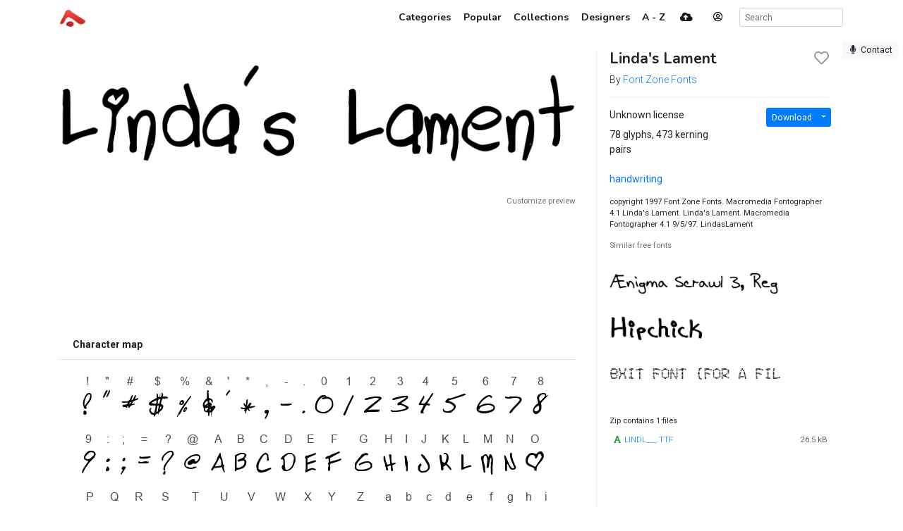

--- FILE ---
content_type: text/html; charset=utf-8
request_url: https://www.abstractfonts.com/font/5876
body_size: 4710
content:
<!DOCTYPE html><html lang="en"><head><title>Linda's Lament - Abstract Fonts - Download Free Fonts</title><meta http-equiv="Content-Type" charset="utf-8" content="text/html; charset=utf-8"><meta name="viewport" content="width=device-width, initial-scale=1, shrink-to-fit=no"><meta name="description" content="Download free font Linda's Lament. Designed by Font Zone Fonts. Licensed as Unknown license. Tagged as handwriting.. Download more than 10,000 free fonts hassle free, desktop and mobile optimized, around for more than 20 years. Categories, popular, designers, optional web font download and links to similar fonts. Check it out!"><meta property="og:title" content="Linda's Lament"><meta property="og:description" content="Download free font Linda's Lament. Designed by Font Zone Fonts. Licensed as Unknown license. Tagged as handwriting."><meta property="og:image" content="https://static.abstractfonts.com/preview/5/8/7/6/img/9a3d85.l.webp"><meta property="og:url" content="https://www.abstractfonts.com/font/5876"><meta name="twitter:card" content="summary_large_image"><meta name="fb:app_id" content="161239513930133"><!-- Google Tag Manager -->
<script>(function(w,d,s,l,i){w[l]=w[l]||[];w[l].push({'gtm.start':
new Date().getTime(),event:'gtm.js'});var f=d.getElementsByTagName(s)[0],
j=d.createElement(s),dl=l!='dataLayer'?'&l='+l:'';j.async=true;j.src=
'https://www.googletagmanager.com/gtm.js?id='+i+dl;f.parentNode.insertBefore(j,f);
})(window,document,'script','dataLayer','GTM-WP7MRBD');</script>
<!-- End Google Tag Manager --><link href="https://fonts.googleapis.com/css2?family=Roboto:wght@300;400;700&amp;family=Nunito:wght@700&amp;display=swap" rel="stylesheet"><link rel="stylesheet" href="https://static.abstractfonts.com/ag-assets/all.production.222a46ed.css"><link rel="apple-touch-icon" sizes="180x180" href="https://static.abstractfonts.com/ag-assets/apple-touch-icon.41a9b0ec.png"><link rel="icon" type="image/png" sizes="32x32" href="https://static.abstractfonts.com/ag-assets/favicon-32x32.590b6c4e.png"><link rel="icon" type="image/png" sizes="16x16" href="https://static.abstractfonts.com/ag-assets/favicon-16x16.44751575.png"><link rel="canonical" href="https://www.abstractfonts.com/font/5876"><script src="https://static.abstractfonts.com/ag-assets/all.production.4f9d173f.js"></script><script type="application/ld+json">{
  "@context": "https://schema.org/",
  "@type": "Product",
  "name": "Linda's Lament, Regular",
  "image": "https://static.abstractfonts.com/preview/5/8/7/6/img/9a3d85.m.png",
  "description": "Download free font Linda's Lament. Designed by Font Zone Fonts. Licensed as Unknown license. Tagged as handwriting.",
  "offers": [
    {
      "@type": "Offer",
      "priceCurrency": "USD",
      "price": 0,
      "availability": "InStock"
    }
  ]
}
</script><style>.ajax-loading {
  background: rgba(255, 255, 255, .975) url(https://static.abstractfonts.com/ag-assets/loading.483dada1.gif) 50% 50% no-repeat;
}
</style></head><body><!-- Google Tag Manager (noscript) -->
<noscript><iframe src="https://www.googletagmanager.com/ns.html?id=GTM-WP7MRBD"
height="0" width="0" style="display:none;visibility:hidden"></iframe></noscript>
<!-- End Google Tag Manager (noscript) --><nav class="navbar navbar-light fixed-top navbar-expand-md"><div class="container"><a class="navbar-brand af-logo py-0" href="/" title="Abstract Fonts"><img src="https://static.abstractfonts.com/ag-assets/logo.efb24b71.gif" height="24" alt="Abstract Fonts"></a><button class="navbar-toggler" data-toggle="collapse" data-target="#navbarSupportedContent"><span class="navbar-toggler-icon"></span></button><div class="collapse navbar-collapse" id="navbarSupportedContent"><ul class="navbar-nav ml-auto"><li class="nav-item"><a class="nav-link" href="/categories"><span class="d-lg-none"><i class="fa-fw fas fa-cubes"></i></span><span class="ml-1 d-none d-lg-inline">Categories</span></a></li><li class="nav-item"><a class="nav-link" href="/popular"><span class="d-lg-none"><i class="fa-fw fas fa-chart-line"></i></span><span class="ml-1 d-none d-lg-inline">Popular</span></a></li><li class="nav-item"><a class="nav-link" href="/collections"><span class="d-lg-none"><i class="fa-fw fas fa-heart"></i></span><span class="ml-1 d-none d-lg-inline">Collections</span></a></li><li class="nav-item"><a class="nav-link" href="/designer"><span class="d-lg-none"><i class="fa-fw fas fa-paint-brush"></i></span><span class="ml-1 d-none d-lg-inline">Designers</span></a></li><li class="nav-item"><a class="nav-link" href="/alpha"><span class="d-lg-none"><i class="fa-fw fas fa-sort-alpha-down"></i></span><span class="ml-1 d-none d-lg-inline">A - Z</span></a></li><li class="nav-item mx-2"><a class="nav-link" href="/upload"><i class="fa-fw fas fa-cloud-upload-alt"></i></a></li><li class="nav-item"><a class="mx-3 navbar-text" href="" onclick="User.showLoginModal(); return false;" data-toggle="tooltip" title="Log in"><i class="fa-fw far fa-user-circle"></i></a></li><li class="nav-item ml-2 d-flex"><form class="form-inline" id="search_form" action="/search/" method="GET"><input class="form-control form-control-sm my-auto" name="q" placeholder="Search" autocomplete="off" data-autocomplete-type="search"></form></li></ul></div></div></nav><div class="my-2 mx-2" id="leaveFeedback"><button class="btn btn-sm btn-light" href="#" onclick="return false"><i class="fa-fw fas fa-microphone"></i><span class="d-none d-lg-inline ml-1">Contact</span></button></div><div class="container my-4" id="af_container" data-hide-fps=""><div class="font-page"><script>var afFont = null;
$(() => {
  afFont = new Font("5876");
  afFont.trackback({ recId: null });
});
</script><div class="row"><div class="col-lg-8"><div class="font-page-preview-list mb-5"><script>$(() => { new Font.List("#fontlist_57200") })
</script><div class="card font-list" id="fontlist_57200" data-customize-preview="data-customize-preview"><ul class="list-group list-group-flush pt-4"><li class="list-group-item font-item p-0 mb-4 dont-link-image hide-details-line"><div class="row"><div class="font-item-column col-lg-12"><div class="row font-images mb-2 l-preview-size"><div class="main-image-col col-12"><a class="font-link" href="/font/5876" data-font-id="5876"><img class="img-fluid font-image" data-dyn-src="/font/5876/dynamic-image?s=l" src="https://static.abstractfonts.com/preview/5/8/7/6/img/9a3d85.2xl.webp" alt="free font lindas-lament"/></a></div></div></div></div></li><div class="mt-2"><div class="customize-preview-block"><div class="text-right small"><a class="text-secondary" href="#" onclick="$('#preview_options').toggle(); $(this).toggle()">Customize preview</a></div><div class="font-preview-options" id="preview_options" data-img-selector="#fontlist_57200 .font-link .font-image"><form class="my-0 form-horizontal" onsubmit="return false"><div class="row"><div class="col"><div class="input-group"><input class="form-control form-control-sm pop-text font-weight" name="text" maxlength="20" value="" placeholder="Your custom preview text..."/></div></div><div class="col-2 optional"><div class="d-flex align-content-center"><div data-toggle="colorpicker" data-preview-field="textColor"><input class="d-none" name="textColor" value="#000000"/><div class="colorpicker-input-addon optional"><i style="border: 1px solid black; z-index: 1000"></i></div></div><div class="d-inline ml-n2 mt-2" data-toggle="colorpicker" data-preview-field="bgColor"><input class="d-none" name="bgColor" value="#FFFFFF"/><div class="colorpicker-input-addon optional"><i style="border: 1px solid black; z-index: 999"></i></div></div></div></div><div class="col-2 optional"><button class="btn btn-sm btn-white pop-reset btn-block" title="Reset preview options"><i class="fa-fw fas fa-redo-alt"></i></button></div></div></form></div><script>$(() => {
  new PreviewOptionsPicker({ input: "#preview_options", preview: "#dyn_preview_text", user: user,
    toggleButton: "#preview_options_toggle",
    presets: {"text":"","textSize":40,"bgColor":"#FFFFFF","textColor":"#000000"}, default: {"text":"","textSize":40,"bgColor":"#FFFFFF","textColor":"#000000"} });
});</script></div></div></ul></div></div><div class="mb-5"><script async src="https://pagead2.googlesyndication.com/pagead/js/adsbygoogle.js?client=ca-pub-1465671752916173" crossorigin="anonymous"></script><ins class="adsbygoogle" style="display:block;" data-ad-format="horizontal" data-ad-client="ca-pub-1465671752916173" data-ad-slot="9922245335" data-full-width-responsive="true"></ins><script>(adsbygoogle = window.adsbygoogle || []).push({});
</script></div><div class="card mb-5 charmap-card border-0"><div class="card-header bg-white font-weight-bold">Character map</div><div class="card-body text-center charmap-image mb-4"><picture><source srcset="https://static.abstractfonts.com/preview/5/8/7/6/img/9a3d85.cm-2x.webp 2x, https://static.abstractfonts.com/preview/5/8/7/6/img/9a3d85.cm-2x.png 2x, https://static.abstractfonts.com/preview/5/8/7/6/img/9a3d85.cm.webp 1x, https://static.abstractfonts.com/preview/5/8/7/6/img/9a3d85.cm.png 1x"/><img class="img-fluid" src="https://static.abstractfonts.com/preview/5/8/7/6/img/9a3d85.cm.png"/></picture></div><div class="card-header bg-white font-weight-bold">Characters</div><div class="card-body"><div class="mb-4 text-secondary font-weight-light">! &quot; # $ % &amp; ' * , - . 0 1 2 3 4 5 6 7 8 9 : ; = ? @ A B C D E F G H I J K L M N O P Q R S T U V W X Y Z a b c d e f g h i j k l m n o p q r s t u v w x y z</div></div><div class="card-header bg-white font-weight-bold">Languages</div><div class="card-body"></div></div><div class="mb-5"><div class="card font-comments border-0"><div class="card-header bg-white d-flex justify-content-between"><span class="font-weight-bold">Comments</span><a id="follow_group_link" href="" onclick="afFont.follow(this); return false">Follow</a></div><div class="card-body font-comments-body"><div class="mb-5">No comments. Be the first one!</div><div id="additional_comments"></div><div class="comment clearfix approved bg-white new-comment" id="comment920883" data-parent-id="font-5876" data-can-modify="1" data-new-comment="1" data-approved="1"><div class="comment-header"><div class="float-right"><button class="btn btn-link btn-sm edit-link">Edit</button></div><div class="float-left"><a class="user-link"><img class="rounded" src="//www.gravatar.com/avatar/d415f0e30c471dfdd9bc4f827329ef48?default=mp" data-toggle="tooltip" title="undefined"/></a></div></div><div class="comment-body clearfix pt-1" id="comment920883Body"></div><script>$(() => { Comment.Init("#comment920883") })</script></div><script>$(() => { $('body').on('comment.save', (...args) => { $('#follow_group_link').click() }) })





</script></div></div></div></div><div class="col-lg-4"><div class="card font-info-sidebar rounded-0"><div class="card-body pt-0"><h1 class="mt-0 h4 headline-font"><div class="float-right" id="font_like_button" data-remote-url="/font/5876/like" data-font-id="5876" data-remote="true"><i class="fa-fw far fa-heart"></i></div>Linda's Lament</h1><div class="font-weight-light">By <a href="/designer/88/font-zone-fonts">Font Zone Fonts</a></div><hr><div class="row"><div class="col-lg-6"><div class="mb-2">Unknown license</div><div class="mb-2">78 glyphs, 473 kerning pairs</div></div><div class="col-lg-6 text-right"><div class="btn-group mb-2"><a class="btn btn-sm btn-primary" href="/font/5876/download">Download</a><a class="dropdown-toggle dropdown-toggle-split btn btn-sm btn-primary" data-toggle="dropdown"></a><div class="dropdown-menu"><a class="dropdown-item" href="/font/5876/download">Font package</a><a class="dropdown-item" href="/font/5876/download?webfont=1">Web font package</a></div></div></div></div><div class="mt-3"><a class="af-tag mr-2  " href="/tags/handwriting">handwriting</a> </div><div class="small"><div class="mt-3" style="max-height: 400px; overflow: auto">copyright 1997 Font Zone Fonts. Macromedia Fontographer 4.1 Linda's Lament. Linda's Lament. Macromedia Fontographer 4.1 9/5/97. LindasLament</div><div class="similar-fonts mt-3"><div class="mb-2 text-secondary">Similar free fonts</div><script>$(() => { new Font.List("#fontlist_89907") })
</script><div class="card font-list" id="fontlist_89907" data-click-event="similarToFont"><ul class="list-group list-group-flush pt-4"><li class="list-group-item font-item p-0 mb-4 hide-details-line"><div class="row"><div class="font-item-column col-lg-12"><div class="row font-images mb-2 m-preview-size"><div class="main-image-col col-12"><a class="font-link" href="/font/4870" data-font-id="4870"><img class="img-fluid font-image" data-dyn-src="/font/4870/dynamic-image?s=m" src="https://static.abstractfonts.com/preview/4/8/7/0/img/32001b.2xm.webp" alt="free font aenigma-scrawl-3-brk"/></a></div></div></div></div></li><li class="list-group-item font-item p-0 mb-4 hide-details-line"><div class="row"><div class="font-item-column col-lg-12"><div class="row font-images mb-2 m-preview-size"><div class="main-image-col col-12"><a class="font-link" href="/font/7202" data-font-id="7202"><img class="img-fluid font-image" data-dyn-src="/font/7202/dynamic-image?s=m" src="https://static.abstractfonts.com/preview/7/2/0/2/img/6e3d15.2xm.webp" alt="free font hipchick"/></a></div></div></div></div></li><li class="list-group-item font-item p-0 mb-4 hide-details-line"><div class="row"><div class="font-item-column col-lg-12"><div class="row font-images mb-2 m-preview-size"><div class="main-image-col col-12"><a class="font-link" href="/font/3081" data-font-id="3081"><img class="img-fluid font-image" data-dyn-src="/font/3081/dynamic-image?s=m" src="https://static.abstractfonts.com/preview/3/0/8/1/img/09ce06.2xm.webp" alt="free font exit-font-for-a-film"/></a></div></div></div></div></li></ul></div></div><div class="mt-3"><div class="pt-0 pb-2">Zip contains 1 files</div><div style="max-height: 400px; overflow: auto"><table class="table table-sm my-0 table-borderless"><tr class="font-weight-light"><td><span class="text-success mr-1" title="Font package file"><i class="fa-fw fas fa-font"></i></span><a href="https://abstractfonts-downloads.s3.amazonaws.com/zips/5/8/7/6/contents/files/LINDL___.TTF">LINDL___.TTF</a></td><td class="text-right"><span class="text-nowrap">26.5 kB</span></td></tr></table></div></div></div><div class="mt-5"><script async src="https://pagead2.googlesyndication.com/pagead/js/adsbygoogle.js"></script>
<!-- Font Page Sidebar Vertical -->
<ins class="adsbygoogle"
     style="display:block"
     data-ad-client="ca-pub-1465671752916173"
     data-ad-slot="2859580328"
     data-ad-format="vertical"
     data-full-width-responsive="true"></ins>
<script>
     (adsbygoogle = window.adsbygoogle || []).push({});
</script></div></div></div></div></div></div><script>$(() => { new Font.LikeButton('#font_like_button').update(); });</script><div class="my-5">Looking for more fonts? Check out our <a href="/newfonts">New</a>, <a href="/tags/sans">Sans</a>, <a href="/tags/script">Script</a>, <a href="/tags/handwriting">Handwriting</a> fonts or <a href="/categories">Categories</a></div><div class="my-5"><script async src="https://pagead2.googlesyndication.com/pagead/js/adsbygoogle.js?client=ca-pub-1465671752916173" crossorigin="anonymous"></script><ins class="adsbygoogle" style="display:block" data-ad-client="ca-pub-1465671752916173" data-ad-slot="1860758882" data-ad-format="auto" data-full-width-responsive="true"></ins><script>(adsbygoogle = window.adsbygoogle || []).push({});
</script></div><div class="mt-5 justify-content-between d-flex"><span>abstract fonts</span><a href="https://twitter.com/abstractfonts" target="_blank"><i class="fa-fw fab fa-twitter"></i></a><a class="leave-feedback" href="#">contact us</a><a href="/privacy-policy">privacy policy</a><span><a href="/wfg/" title="Web Font Genarator">web font generator</a></span></div></div><div class="d-flex ajax-loading align-items-center justify-content-center"><small style="padding-top: 100px">Processing</small></div><script>user = new User({"avatar":"//www.gravatar.com/avatar/d415f0e30c471dfdd9bc4f827329ef48?default=mp"});</script></body></html>

--- FILE ---
content_type: text/html; charset=utf-8
request_url: https://www.google.com/recaptcha/api2/aframe
body_size: 264
content:
<!DOCTYPE HTML><html><head><meta http-equiv="content-type" content="text/html; charset=UTF-8"></head><body><script nonce="26mPGtJtR0poOSdldpWlmg">/** Anti-fraud and anti-abuse applications only. See google.com/recaptcha */ try{var clients={'sodar':'https://pagead2.googlesyndication.com/pagead/sodar?'};window.addEventListener("message",function(a){try{if(a.source===window.parent){var b=JSON.parse(a.data);var c=clients[b['id']];if(c){var d=document.createElement('img');d.src=c+b['params']+'&rc='+(localStorage.getItem("rc::a")?sessionStorage.getItem("rc::b"):"");window.document.body.appendChild(d);sessionStorage.setItem("rc::e",parseInt(sessionStorage.getItem("rc::e")||0)+1);localStorage.setItem("rc::h",'1768406598518');}}}catch(b){}});window.parent.postMessage("_grecaptcha_ready", "*");}catch(b){}</script></body></html>